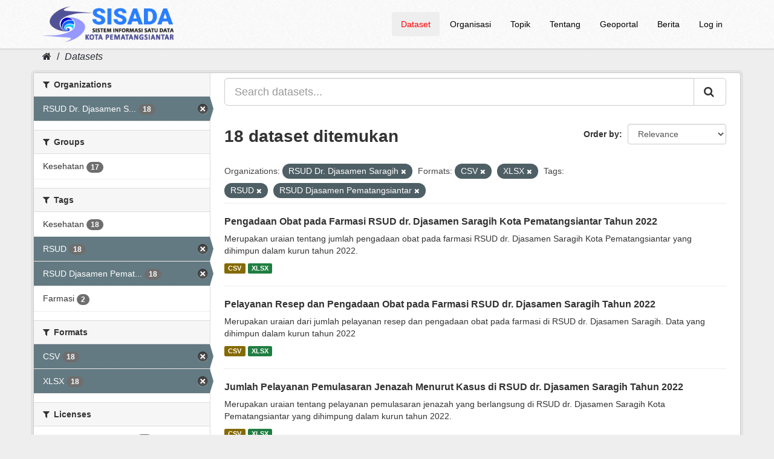

--- FILE ---
content_type: text/html; charset=utf-8
request_url: https://sisada.pematangsiantar.go.id/dataset/?organization=rsud-dr-djasamen-saragih&res_format=CSV&res_format=XLSX&tags=RSUD&tags=RSUD+Djasamen+Pematangsiantar
body_size: 6244
content:
<!DOCTYPE html>
<!--[if IE 9]> <html lang="en" class="ie9"> <![endif]-->
<!--[if gt IE 8]><!--> <html lang="en"> <!--<![endif]-->
  <head>
    <meta charset="utf-8" />
      <meta name="generator" content="ckan 2.9.7" />
      <meta name="viewport" content="width=device-width, initial-scale=1.0">
	  <meta content="SISADA (Sistem Informasi Satu Data) Kota Pematangsiantar merupakan portal milik Pemerintah Kota Pematangsiantar yang menyediakan data statistik sektoral Kota Pematangsiantar untuk diakses masyarakat secara terbuka." name="description"/>
	  <meta name="google-site-verification" content="wLpntJ6ygAAud79ohEyCR3P--EdbYN-Z7ibXSIHY918" />
	  
<!-- Google tag (gtag.js) -->
<script async src="https://www.googletagmanager.com/gtag/js?id=G-D9J9326QP5"></script>
<script>
  window.dataLayer = window.dataLayer || [];
  function gtag(){dataLayer.push(arguments);}
  gtag('js', new Date());

  gtag('config', 'G-D9J9326QP5');
</script>
<!-- Google Tag Manager -->
<script>(function(w,d,s,l,i){w[l]=w[l]||[];w[l].push({'gtm.start':
new Date().getTime(),event:'gtm.js'});var f=d.getElementsByTagName(s)[0],
j=d.createElement(s),dl=l!='dataLayer'?'&l='+l:'';j.async=true;j.src=
'https://www.googletagmanager.com/gtm.js?id='+i+dl;f.parentNode.insertBefore(j,f);
})(window,document,'script','dataLayer','GTM-MWMR9V6');</script>
<!-- End Google Tag Manager -->
    <title>Dataset - Portal SISADA (Sistem Informasi Satu Data) Kota Pematangsiantar</title>

    
    <link rel="shortcut icon" href="https://sisada.pematangsiantar.go.id/base/images/2023/sisada.ico" />
    
      
      
      
    

    
      
      
    

    
    <link href="/webassets/base/9ec831a1_green.css" rel="stylesheet"/>
    
  </head>

  
  <body data-site-root="https://sisada.pematangsiantar.go.id/" data-locale-root="https://sisada.pematangsiantar.go.id/" >
	
	<!-- Google Tag Manager (noscript) -->
<noscript><iframe src="https://www.googletagmanager.com/ns.html?id=GTM-MWMR9V6"
height="0" width="0" style="display:none;visibility:hidden"></iframe></noscript>
<!-- End Google Tag Manager (noscript) -->
	
    
    <div class="sr-only sr-only-focusable"><a href="#content">Skip to content</a></div>
  

  
     
	<header class="navbar navbar-static-top masthead">
		  
		<div class="container">
			<div class="navbar-right">
				<button data-target="#main-navigation-toggle" data-toggle="collapse" class="navbar-toggle collapsed" type="button" aria-label="expand or collapse" aria-expanded="false">
					<span class="sr-only">Toggle navigation</span>
					<span class="fa fa-bars"style="font-size:28px;color:black"></span>
				</button>
			</div>
			<hgroup class="header-image navbar-left">
				 
					<a class="logo" href="/"><img src="/uploads/admin/2025-11-21-184432.379738sisadaheaderlog0.png" alt="Portal SISADA (Sistem Informasi Satu Data) Kota Pematangsiantar" title="Portal SISADA (Sistem Informasi Satu Data) Kota Pematangsiantar" /></a>
				 
			</hgroup>

			<div class="collapse navbar-collapse" id="main-navigation-toggle">
				
					<nav class="section navigation">
						<ul class="nav nav-pills">
							
								<li class="active"><a href="/dataset/">Dataset</a></li><li><a href="/organization/">Organisasi</a></li><li><a href="/group/">Topik</a></li><li><a href="/about">Tentang</a></li>
								<li><a href="https://pematangsiantarkota.ina-sdi.or.id/" target="_blank">Geoportal</a></li>
								<li><a href="https://pematangsiantar.go.id/blog" target="_blank">Berita</a></li>
								<li><a href="/user/login">Log in</a></li>
							
						</ul>
					</nav>
				 

			</div>
		</div>
	</header>

  
    <div class="main">
      <div id="content" class="container">
        
          
            <div class="flash-messages">
              
                
              
            </div>
          

          
            <div class="toolbar" role="navigation" aria-label="Breadcrumb">
              
                
                  <ol class="breadcrumb">
                    
<li class="home"><a href="/" aria-label="Home"><i class="fa fa-home"></i><span> Home</span></a></li>
                    
  <li class="active"><a href="/dataset/">Datasets</a></li>

                  </ol>
                
              
            </div>
          

          <div class="row wrapper">
            
            
            

            
              <aside class="secondary col-sm-3">
                
                
  <div class="filters">
    <div>
      
        

    
    
	
	    
	    
		<section class="module module-narrow module-shallow">
		    
			<h2 class="module-heading">
			    <i class="fa fa-filter"></i>
			    
			    Organizations
			</h2>
		    
		    
			
			    
				<nav aria-label="Organizations">
				    <ul class="list-unstyled nav nav-simple nav-facet">
					
					    
					    
					    
					    
					    <li class="nav-item active">
						<a href="/dataset/?res_format=CSV&amp;res_format=XLSX&amp;tags=RSUD&amp;tags=RSUD+Djasamen+Pematangsiantar" title="RSUD Dr. Djasamen Saragih">
						    <span class="item-label">RSUD Dr. Djasamen S...</span>
						    <span class="hidden separator"> - </span>
						    <span class="item-count badge">18</span>
						</a>
					    </li>
					
				    </ul>
				</nav>

				<p class="module-footer">
				    
					
				    
				</p>
			    
			
		    
		</section>
	    
	
    

      
        

    
    
	
	    
	    
		<section class="module module-narrow module-shallow">
		    
			<h2 class="module-heading">
			    <i class="fa fa-filter"></i>
			    
			    Groups
			</h2>
		    
		    
			
			    
				<nav aria-label="Groups">
				    <ul class="list-unstyled nav nav-simple nav-facet">
					
					    
					    
					    
					    
					    <li class="nav-item">
						<a href="/dataset/?organization=rsud-dr-djasamen-saragih&amp;res_format=CSV&amp;res_format=XLSX&amp;tags=RSUD&amp;tags=RSUD+Djasamen+Pematangsiantar&amp;groups=kesehatan" title="">
						    <span class="item-label">Kesehatan</span>
						    <span class="hidden separator"> - </span>
						    <span class="item-count badge">17</span>
						</a>
					    </li>
					
				    </ul>
				</nav>

				<p class="module-footer">
				    
					
				    
				</p>
			    
			
		    
		</section>
	    
	
    

      
        

    
    
	
	    
	    
		<section class="module module-narrow module-shallow">
		    
			<h2 class="module-heading">
			    <i class="fa fa-filter"></i>
			    
			    Tags
			</h2>
		    
		    
			
			    
				<nav aria-label="Tags">
				    <ul class="list-unstyled nav nav-simple nav-facet">
					
					    
					    
					    
					    
					    <li class="nav-item">
						<a href="/dataset/?organization=rsud-dr-djasamen-saragih&amp;res_format=CSV&amp;res_format=XLSX&amp;tags=RSUD&amp;tags=RSUD+Djasamen+Pematangsiantar&amp;tags=Kesehatan" title="">
						    <span class="item-label">Kesehatan</span>
						    <span class="hidden separator"> - </span>
						    <span class="item-count badge">18</span>
						</a>
					    </li>
					
					    
					    
					    
					    
					    <li class="nav-item active">
						<a href="/dataset/?organization=rsud-dr-djasamen-saragih&amp;res_format=CSV&amp;res_format=XLSX&amp;tags=RSUD+Djasamen+Pematangsiantar" title="">
						    <span class="item-label">RSUD</span>
						    <span class="hidden separator"> - </span>
						    <span class="item-count badge">18</span>
						</a>
					    </li>
					
					    
					    
					    
					    
					    <li class="nav-item active">
						<a href="/dataset/?organization=rsud-dr-djasamen-saragih&amp;res_format=CSV&amp;res_format=XLSX&amp;tags=RSUD" title="RSUD Djasamen Pematangsiantar">
						    <span class="item-label">RSUD Djasamen Pemat...</span>
						    <span class="hidden separator"> - </span>
						    <span class="item-count badge">18</span>
						</a>
					    </li>
					
					    
					    
					    
					    
					    <li class="nav-item">
						<a href="/dataset/?organization=rsud-dr-djasamen-saragih&amp;res_format=CSV&amp;res_format=XLSX&amp;tags=RSUD&amp;tags=RSUD+Djasamen+Pematangsiantar&amp;tags=Farmasi" title="">
						    <span class="item-label">Farmasi</span>
						    <span class="hidden separator"> - </span>
						    <span class="item-count badge">2</span>
						</a>
					    </li>
					
				    </ul>
				</nav>

				<p class="module-footer">
				    
					
				    
				</p>
			    
			
		    
		</section>
	    
	
    

      
        

    
    
	
	    
	    
		<section class="module module-narrow module-shallow">
		    
			<h2 class="module-heading">
			    <i class="fa fa-filter"></i>
			    
			    Formats
			</h2>
		    
		    
			
			    
				<nav aria-label="Formats">
				    <ul class="list-unstyled nav nav-simple nav-facet">
					
					    
					    
					    
					    
					    <li class="nav-item active">
						<a href="/dataset/?organization=rsud-dr-djasamen-saragih&amp;res_format=XLSX&amp;tags=RSUD&amp;tags=RSUD+Djasamen+Pematangsiantar" title="">
						    <span class="item-label">CSV</span>
						    <span class="hidden separator"> - </span>
						    <span class="item-count badge">18</span>
						</a>
					    </li>
					
					    
					    
					    
					    
					    <li class="nav-item active">
						<a href="/dataset/?organization=rsud-dr-djasamen-saragih&amp;res_format=CSV&amp;tags=RSUD&amp;tags=RSUD+Djasamen+Pematangsiantar" title="">
						    <span class="item-label">XLSX</span>
						    <span class="hidden separator"> - </span>
						    <span class="item-count badge">18</span>
						</a>
					    </li>
					
				    </ul>
				</nav>

				<p class="module-footer">
				    
					
				    
				</p>
			    
			
		    
		</section>
	    
	
    

      
        

    
    
	
	    
	    
		<section class="module module-narrow module-shallow">
		    
			<h2 class="module-heading">
			    <i class="fa fa-filter"></i>
			    
			    Licenses
			</h2>
		    
		    
			
			    
				<nav aria-label="Licenses">
				    <ul class="list-unstyled nav nav-simple nav-facet">
					
					    
					    
					    
					    
					    <li class="nav-item">
						<a href="/dataset/?organization=rsud-dr-djasamen-saragih&amp;res_format=CSV&amp;res_format=XLSX&amp;tags=RSUD&amp;tags=RSUD+Djasamen+Pematangsiantar&amp;license_id=cc-by" title="Creative Commons Attribution">
						    <span class="item-label">Creative Commons At...</span>
						    <span class="hidden separator"> - </span>
						    <span class="item-count badge">18</span>
						</a>
					    </li>
					
				    </ul>
				</nav>

				<p class="module-footer">
				    
					
				    
				</p>
			    
			
		    
		</section>
	    
	
    

      
    </div>
    <a class="close no-text hide-filters"><i class="fa fa-times-circle"></i><span class="text">close</span></a>
  </div>

              </aside>
            

            
              <div class="primary col-sm-9 col-xs-12" role="main">
                
                
  <section class="module">
    <div class="module-content">
      
        
      
      
        
        
        







<form id="dataset-search-form" class="search-form" method="get" data-module="select-switch">

  
    <div class="input-group search-input-group">
      <input aria-label="Search datasets..." id="field-giant-search" type="text" class="form-control input-lg" name="q" value="" autocomplete="off" placeholder="Search datasets...">
      
      <span class="input-group-btn">
        <button class="btn btn-default btn-lg" type="submit" value="search" aria-label="Submit">
          <i class="fa fa-search"></i>
        </button>
      </span>
      
    </div>
  

  
    <span>
  
  

  
  
  
  <input type="hidden" name="organization" value="rsud-dr-djasamen-saragih" />
  
  
  
  
  
  <input type="hidden" name="res_format" value="CSV" />
  
  
  
  
  
  <input type="hidden" name="res_format" value="XLSX" />
  
  
  
  
  
  <input type="hidden" name="tags" value="RSUD" />
  
  
  
  
  
  <input type="hidden" name="tags" value="RSUD Djasamen Pematangsiantar" />
  
  
  
  </span>
  

  
    
      <div class="form-select form-group control-order-by">
        <label for="field-order-by">Order by</label>
        <select id="field-order-by" name="sort" class="form-control">
          
            
              <option value="score desc, metadata_modified desc" selected="selected">Relevance</option>
            
          
            
              <option value="title_string asc">Name Ascending</option>
            
          
            
              <option value="title_string desc">Name Descending</option>
            
          
            
              <option value="metadata_modified desc">Last Modified</option>
            
          
            
              <option value="views_recent desc">Popular</option>
            
          
        </select>
        
        <button class="btn btn-default js-hide" type="submit">Go</button>
        
      </div>
    
  

  
    
      <h1>

  
  
  
  

18 dataset ditemukan</h1>
    
  

  
    
      <p class="filter-list">
        
          
          <span class="facet">Organizations:</span>
          
            <span class="filtered pill">RSUD Dr. Djasamen Saragih
              <a href="/dataset/?res_format=CSV&amp;res_format=XLSX&amp;tags=RSUD&amp;tags=RSUD+Djasamen+Pematangsiantar" class="remove" title="Remove"><i class="fa fa-times"></i></a>
            </span>
          
        
          
          <span class="facet">Formats:</span>
          
            <span class="filtered pill">CSV
              <a href="/dataset/?organization=rsud-dr-djasamen-saragih&amp;res_format=XLSX&amp;tags=RSUD&amp;tags=RSUD+Djasamen+Pematangsiantar" class="remove" title="Remove"><i class="fa fa-times"></i></a>
            </span>
          
            <span class="filtered pill">XLSX
              <a href="/dataset/?organization=rsud-dr-djasamen-saragih&amp;res_format=CSV&amp;tags=RSUD&amp;tags=RSUD+Djasamen+Pematangsiantar" class="remove" title="Remove"><i class="fa fa-times"></i></a>
            </span>
          
        
          
          <span class="facet">Tags:</span>
          
            <span class="filtered pill">RSUD
              <a href="/dataset/?organization=rsud-dr-djasamen-saragih&amp;res_format=CSV&amp;res_format=XLSX&amp;tags=RSUD+Djasamen+Pematangsiantar" class="remove" title="Remove"><i class="fa fa-times"></i></a>
            </span>
          
            <span class="filtered pill">RSUD Djasamen Pematangsiantar
              <a href="/dataset/?organization=rsud-dr-djasamen-saragih&amp;res_format=CSV&amp;res_format=XLSX&amp;tags=RSUD" class="remove" title="Remove"><i class="fa fa-times"></i></a>
            </span>
          
        
      </p>
      <a class="show-filters btn btn-default">Filter Results</a>
    
  

</form>




      
      
        

	
		<ul class="dataset-list list-unstyled">
			
				
					






  <li class="dataset-item">
    
      <div class="dataset-content">
        
          <h2 class="dataset-heading">
            
              
            
            
		<a href="/dataset/pengadaan-obat-pada-farmasi-rsud-dr-djasamen-saragih-kota-pematangsiantar-tahun-2022">Pengadaan Obat pada Farmasi RSUD dr. Djasamen Saragih Kota Pematangsiantar Tahun 2022</a>
            
            
              
              
            
          </h2>
        
        
          
        
        
          
            <div>Merupakan uraian tentang jumlah pengadaan obat pada farmasi RSUD dr. Djasamen Saragih Kota Pematangsiantar yang dihimpun dalam kurun tahun 2022.</div>
          
        
      </div>
      
        
          
            <ul class="dataset-resources list-unstyled">
              
                
                <li>
                  <a href="/dataset/pengadaan-obat-pada-farmasi-rsud-dr-djasamen-saragih-kota-pematangsiantar-tahun-2022" class="label label-default" data-format="csv">CSV</a>
                </li>
                
                <li>
                  <a href="/dataset/pengadaan-obat-pada-farmasi-rsud-dr-djasamen-saragih-kota-pematangsiantar-tahun-2022" class="label label-default" data-format="xlsx">XLSX</a>
                </li>
                
              
            </ul>
          
        
      
    
  </li>

				
					






  <li class="dataset-item">
    
      <div class="dataset-content">
        
          <h2 class="dataset-heading">
            
              
            
            
		<a href="/dataset/pelayanan-resep-dan-pengadaan-obat-pada-farmasi-rsud-dr-djasamen-saragih-tahun-2022">Pelayanan Resep dan Pengadaan Obat pada Farmasi RSUD dr. Djasamen Saragih Tahun 2022</a>
            
            
              
              
            
          </h2>
        
        
          
        
        
          
            <div>Merupakan uraian dari jumlah pelayanan resep dan pengadaan obat pada farmasi di RSUD dr. Djasamen Saragih. Data yang dihimpun dalam kurun tahun 2022</div>
          
        
      </div>
      
        
          
            <ul class="dataset-resources list-unstyled">
              
                
                <li>
                  <a href="/dataset/pelayanan-resep-dan-pengadaan-obat-pada-farmasi-rsud-dr-djasamen-saragih-tahun-2022" class="label label-default" data-format="csv">CSV</a>
                </li>
                
                <li>
                  <a href="/dataset/pelayanan-resep-dan-pengadaan-obat-pada-farmasi-rsud-dr-djasamen-saragih-tahun-2022" class="label label-default" data-format="xlsx">XLSX</a>
                </li>
                
              
            </ul>
          
        
      
    
  </li>

				
					






  <li class="dataset-item">
    
      <div class="dataset-content">
        
          <h2 class="dataset-heading">
            
              
            
            
		<a href="/dataset/jumlah-pelayanan-pemulasaran-jenazah-menurut-kasus-di-rsud-dr-djasamen-saragih-tahun-2022">Jumlah Pelayanan Pemulasaran Jenazah Menurut Kasus di RSUD dr. Djasamen Saragih Tahun 2022</a>
            
            
              
              
            
          </h2>
        
        
          
        
        
          
            <div>Merupakan uraian tentang pelayanan pemulasaran jenazah yang berlangsung di RSUD dr. Djasamen Saragih Kota Pematangsiantar yang dihimpung dalam kurun tahun 2022.</div>
          
        
      </div>
      
        
          
            <ul class="dataset-resources list-unstyled">
              
                
                <li>
                  <a href="/dataset/jumlah-pelayanan-pemulasaran-jenazah-menurut-kasus-di-rsud-dr-djasamen-saragih-tahun-2022" class="label label-default" data-format="csv">CSV</a>
                </li>
                
                <li>
                  <a href="/dataset/jumlah-pelayanan-pemulasaran-jenazah-menurut-kasus-di-rsud-dr-djasamen-saragih-tahun-2022" class="label label-default" data-format="xlsx">XLSX</a>
                </li>
                
              
            </ul>
          
        
      
    
  </li>

				
					






  <li class="dataset-item">
    
      <div class="dataset-content">
        
          <h2 class="dataset-heading">
            
              
            
            
		<a href="/dataset/jumlah-tindakan-bedah-rsud-dr-djasamen-saragih-kota-pematangsiantar-tahun-2022">Jumlah Tindakan Bedah RSUD dr. Djasamen Saragih Kota Pematangsiantar Tahun 2022</a>
            
            
              
              
            
          </h2>
        
        
          
        
        
          
            <div>Data yang dihimpun ke dalam tabel merupakan uraian jumlah bedah yang berlangsung di RSUD dr. Djasamen Saragih dalam kurun tahun 2022 yang berhasil dihimpun.</div>
          
        
      </div>
      
        
          
            <ul class="dataset-resources list-unstyled">
              
                
                <li>
                  <a href="/dataset/jumlah-tindakan-bedah-rsud-dr-djasamen-saragih-kota-pematangsiantar-tahun-2022" class="label label-default" data-format="csv">CSV</a>
                </li>
                
                <li>
                  <a href="/dataset/jumlah-tindakan-bedah-rsud-dr-djasamen-saragih-kota-pematangsiantar-tahun-2022" class="label label-default" data-format="xlsx">XLSX</a>
                </li>
                
              
            </ul>
          
        
      
    
  </li>

				
					






  <li class="dataset-item">
    
      <div class="dataset-content">
        
          <h2 class="dataset-heading">
            
              
            
            
		<a href="/dataset/jumlah-pemeriksaan-pelayanan-khusus-rsud-dr-djasamen-saragih-kota-pematangsiantar-2022">Jumlah Pemeriksaan Pelayanan Khusus RSUD dr. Djasamen Saragih Kota Pematangsiantar 2022</a>
            
            
              
              
            
          </h2>
        
        
          
        
        
          
            <div>Uraian jumlah pemeriksaan pelayanan khusus yang berlangsung di RSUD dr. Djasamen Saragih Kota Pematangsiantar dalam kurun tahun 2022</div>
          
        
      </div>
      
        
          
            <ul class="dataset-resources list-unstyled">
              
                
                <li>
                  <a href="/dataset/jumlah-pemeriksaan-pelayanan-khusus-rsud-dr-djasamen-saragih-kota-pematangsiantar-2022" class="label label-default" data-format="csv">CSV</a>
                </li>
                
                <li>
                  <a href="/dataset/jumlah-pemeriksaan-pelayanan-khusus-rsud-dr-djasamen-saragih-kota-pematangsiantar-2022" class="label label-default" data-format="xlsx">XLSX</a>
                </li>
                
              
            </ul>
          
        
      
    
  </li>

				
					






  <li class="dataset-item">
    
      <div class="dataset-content">
        
          <h2 class="dataset-heading">
            
              
            
            
		<a href="/dataset/jmlh-pemeriksaan-lab-patalogi-anatomi-berdasarkan-jenis-pelayanan-di-rsud-dr-djasamen-saragih-2022">Jumlah Pemeriksaan Laboratorium Patalogi Anatomi Berdasarkan Jenis Pelayanan di RSUD dr. Djasamen Saragih 2022</a>
            
            
              
              
            
          </h2>
        
        
          
        
        
          
            <div>Rumah Sakit Umum Daerah (RSUD) dr. Djasamen Saragih Kota Pematangsiantar</div>
          
        
      </div>
      
        
          
            <ul class="dataset-resources list-unstyled">
              
                
                <li>
                  <a href="/dataset/jmlh-pemeriksaan-lab-patalogi-anatomi-berdasarkan-jenis-pelayanan-di-rsud-dr-djasamen-saragih-2022" class="label label-default" data-format="csv">CSV</a>
                </li>
                
                <li>
                  <a href="/dataset/jmlh-pemeriksaan-lab-patalogi-anatomi-berdasarkan-jenis-pelayanan-di-rsud-dr-djasamen-saragih-2022" class="label label-default" data-format="xlsx">XLSX</a>
                </li>
                
              
            </ul>
          
        
      
    
  </li>

				
					






  <li class="dataset-item">
    
      <div class="dataset-content">
        
          <h2 class="dataset-heading">
            
              
            
            
		<a href="/dataset/jmlh-pelayanan-instalasi-rehabilitasi-medis-menurut-jenis-tindakan-2020-2022">Jumlah Pelayanan Instalasi Rehabilitasi Medis Berdasarkan Jenis Tindakan di RSUD dr. Djasamen Saragih 2020-2022</a>
            
            
              
              
            
          </h2>
        
        
          
        
        
          
            <div>Rumah Sakit Umum Daerah (RSUD) dr. Djasamen Saragih Kota Pematangsiantar</div>
          
        
      </div>
      
        
          
            <ul class="dataset-resources list-unstyled">
              
                
                <li>
                  <a href="/dataset/jmlh-pelayanan-instalasi-rehabilitasi-medis-menurut-jenis-tindakan-2020-2022" class="label label-default" data-format="csv">CSV</a>
                </li>
                
                <li>
                  <a href="/dataset/jmlh-pelayanan-instalasi-rehabilitasi-medis-menurut-jenis-tindakan-2020-2022" class="label label-default" data-format="xlsx">XLSX</a>
                </li>
                
              
            </ul>
          
        
      
    
  </li>

				
					






  <li class="dataset-item">
    
      <div class="dataset-content">
        
          <h2 class="dataset-heading">
            
              
            
            
		<a href="/dataset/jumlah-pengunjung-radiologi-berdasarkan-jenis-pelayanan-rsud-dr-djasamen-saragih-tahun-2020-2022">Jumlah Pengunjung Radiologi berdasarkan Jenis Pelayanan RSUD dr. Djasamen Saragih Tahun 2020-2022</a>
            
            
              
              
            
          </h2>
        
        
          
        
        
          
            <div>Rumah Sakit Umum Daerah (RSUD) dr. Djasamen Saragih Kota Pematangsiantar</div>
          
        
      </div>
      
        
          
            <ul class="dataset-resources list-unstyled">
              
                
                <li>
                  <a href="/dataset/jumlah-pengunjung-radiologi-berdasarkan-jenis-pelayanan-rsud-dr-djasamen-saragih-tahun-2020-2022" class="label label-default" data-format="csv">CSV</a>
                </li>
                
                <li>
                  <a href="/dataset/jumlah-pengunjung-radiologi-berdasarkan-jenis-pelayanan-rsud-dr-djasamen-saragih-tahun-2020-2022" class="label label-default" data-format="xlsx">XLSX</a>
                </li>
                
              
            </ul>
          
        
      
    
  </li>

				
					






  <li class="dataset-item">
    
      <div class="dataset-content">
        
          <h2 class="dataset-heading">
            
              
            
            
		<a href="/dataset/jumlah-pasien-igd-menurut-tindak-lanjut-layanan-di-rsud-djasamen-saragih-2022">Jumlah Pasien IGD Menurut Tindak Lanjut Layanan di RSUD Djasamen Saragih 2022</a>
            
            
              
              
            
          </h2>
        
        
          
        
        
          
            <div>Rumah Sakit Umum Daerah (RSUD) dr. Djasamen Saragih Kota Pematangsiantar</div>
          
        
      </div>
      
        
          
            <ul class="dataset-resources list-unstyled">
              
                
                <li>
                  <a href="/dataset/jumlah-pasien-igd-menurut-tindak-lanjut-layanan-di-rsud-djasamen-saragih-2022" class="label label-default" data-format="csv">CSV</a>
                </li>
                
                <li>
                  <a href="/dataset/jumlah-pasien-igd-menurut-tindak-lanjut-layanan-di-rsud-djasamen-saragih-2022" class="label label-default" data-format="xlsx">XLSX</a>
                </li>
                
              
            </ul>
          
        
      
    
  </li>

				
					






  <li class="dataset-item">
    
      <div class="dataset-content">
        
          <h2 class="dataset-heading">
            
              
            
            
		<a href="/dataset/jumlah-pasien-dirawat-berdasarkan-cara-pembayaran-di-icu-rsud-dr-djasamen-saragih-2022">Jumlah Pasien Dirawat berdasarkan Cara Pembayaran di ICU RSUD dr. Djasamen Saragih 2022</a>
            
            
              
              
            
          </h2>
        
        
          
        
        
          
            <div>Rumah Sakit Umum Daerah (RSUD) dr. Djasamen Saragih Kota Pematangsiantar</div>
          
        
      </div>
      
        
          
            <ul class="dataset-resources list-unstyled">
              
                
                <li>
                  <a href="/dataset/jumlah-pasien-dirawat-berdasarkan-cara-pembayaran-di-icu-rsud-dr-djasamen-saragih-2022" class="label label-default" data-format="csv">CSV</a>
                </li>
                
                <li>
                  <a href="/dataset/jumlah-pasien-dirawat-berdasarkan-cara-pembayaran-di-icu-rsud-dr-djasamen-saragih-2022" class="label label-default" data-format="xlsx">XLSX</a>
                </li>
                
              
            </ul>
          
        
      
    
  </li>

				
					






  <li class="dataset-item">
    
      <div class="dataset-content">
        
          <h2 class="dataset-heading">
            
              
            
            
		<a href="/dataset/jumlah-pasien-instalasi-gawat-darurat-berdasarkan-cara-bayar-di-rsud-dr-djasamen-saragih-tahun-2022">Jumlah Pasien Instalasi Gawat Darurat Berdasarkan Cara Bayar di RSUD dr. Djasamen Saragih Tahun 2022</a>
            
            
              
              
            
          </h2>
        
        
          
        
        
          
            <div>Rumah Sakit Umum Daerah (RSUD) dr. Djasamen Saragih Kota Pematangsiantar</div>
          
        
      </div>
      
        
          
            <ul class="dataset-resources list-unstyled">
              
                
                <li>
                  <a href="/dataset/jumlah-pasien-instalasi-gawat-darurat-berdasarkan-cara-bayar-di-rsud-dr-djasamen-saragih-tahun-2022" class="label label-default" data-format="csv">CSV</a>
                </li>
                
                <li>
                  <a href="/dataset/jumlah-pasien-instalasi-gawat-darurat-berdasarkan-cara-bayar-di-rsud-dr-djasamen-saragih-tahun-2022" class="label label-default" data-format="xlsx">XLSX</a>
                </li>
                
              
            </ul>
          
        
      
    
  </li>

				
					






  <li class="dataset-item">
    
      <div class="dataset-content">
        
          <h2 class="dataset-heading">
            
              
            
            
		<a href="/dataset/jumlah-pasien-meninggal-di-instalasi-rawat-inap-rsud-dr-djasamen-saragih-2022">Jumlah Pasien Meninggal di Instalasi Rawat Inap RSUD dr. Djasamen Saragih 2022</a>
            
            
              
              
            
          </h2>
        
        
          
        
        
          
            <div>Rumah Sakit Umum Daerah (RSUD) dr. Djasamen Saragih Kota Pematangsiantar</div>
          
        
      </div>
      
        
          
            <ul class="dataset-resources list-unstyled">
              
                
                <li>
                  <a href="/dataset/jumlah-pasien-meninggal-di-instalasi-rawat-inap-rsud-dr-djasamen-saragih-2022" class="label label-default" data-format="csv">CSV</a>
                </li>
                
                <li>
                  <a href="/dataset/jumlah-pasien-meninggal-di-instalasi-rawat-inap-rsud-dr-djasamen-saragih-2022" class="label label-default" data-format="xlsx">XLSX</a>
                </li>
                
              
            </ul>
          
        
      
    
  </li>

				
					






  <li class="dataset-item">
    
      <div class="dataset-content">
        
          <h2 class="dataset-heading">
            
              
            
            
		<a href="/dataset/jumlah-pasien-keluar-instalasi-rawat-inap-menurut-jenis-pelayanan-di-rsud-dr-djasamen-saragih-2022">Jumlah Pasien Keluar Instalasi Rawat Inap Menurut Jenis Pelayanan di RSUD dr. Djasamen Saragih 2022</a>
            
            
              
              
            
          </h2>
        
        
          
        
        
          
            <div>Rumah Sakit Umum Daerah (RSUD) dr. Djasamen Saragih Kota Pematangsiantar</div>
          
        
      </div>
      
        
          
            <ul class="dataset-resources list-unstyled">
              
                
                <li>
                  <a href="/dataset/jumlah-pasien-keluar-instalasi-rawat-inap-menurut-jenis-pelayanan-di-rsud-dr-djasamen-saragih-2022" class="label label-default" data-format="csv">CSV</a>
                </li>
                
                <li>
                  <a href="/dataset/jumlah-pasien-keluar-instalasi-rawat-inap-menurut-jenis-pelayanan-di-rsud-dr-djasamen-saragih-2022" class="label label-default" data-format="xlsx">XLSX</a>
                </li>
                
              
            </ul>
          
        
      
    
  </li>

				
					






  <li class="dataset-item">
    
      <div class="dataset-content">
        
          <h2 class="dataset-heading">
            
              
            
            
		<a href="/dataset/jumlah-kunjungan-instalasi-rawat-jalan-menurut-jenis-pelayanan-di-rsud-dr-djasamen-saragih-2022">Jumlah Kunjungan Instalasi Rawat Jalan Menurut Jenis Pelayanan di RSUD dr. Djasamen Saragih Tahun 2022</a>
            
            
              
              
            
          </h2>
        
        
          
        
        
          
            <div>Rumah Sakit Umum Daerah (RSUD) Djasamen Saragih Kota Pematangsiantar</div>
          
        
      </div>
      
        
          
            <ul class="dataset-resources list-unstyled">
              
                
                <li>
                  <a href="/dataset/jumlah-kunjungan-instalasi-rawat-jalan-menurut-jenis-pelayanan-di-rsud-dr-djasamen-saragih-2022" class="label label-default" data-format="csv">CSV</a>
                </li>
                
                <li>
                  <a href="/dataset/jumlah-kunjungan-instalasi-rawat-jalan-menurut-jenis-pelayanan-di-rsud-dr-djasamen-saragih-2022" class="label label-default" data-format="xlsx">XLSX</a>
                </li>
                
              
            </ul>
          
        
      
    
  </li>

				
					






  <li class="dataset-item">
    
      <div class="dataset-content">
        
          <h2 class="dataset-heading">
            
              
            
            
		<a href="/dataset/jumlah-pasien-covid-19-rawat-inap-rsud-dr-djasamen-saragih-kota-pematangsiantar-tahun-2022">Jumlah Pasien Covid-19 Rawat Inap RSUD dr. Djasamen Saragih Tahun 2022</a>
            
            
              
              
            
          </h2>
        
        
          
        
        
          
            <div>Rumah Sakit Umum Daerah (RSUD) Djasamen Saragih Kota Pematangsiantar</div>
          
        
      </div>
      
        
          
            <ul class="dataset-resources list-unstyled">
              
                
                <li>
                  <a href="/dataset/jumlah-pasien-covid-19-rawat-inap-rsud-dr-djasamen-saragih-kota-pematangsiantar-tahun-2022" class="label label-default" data-format="csv">CSV</a>
                </li>
                
                <li>
                  <a href="/dataset/jumlah-pasien-covid-19-rawat-inap-rsud-dr-djasamen-saragih-kota-pematangsiantar-tahun-2022" class="label label-default" data-format="xlsx">XLSX</a>
                </li>
                
              
            </ul>
          
        
      
    
  </li>

				
					






  <li class="dataset-item">
    
      <div class="dataset-content">
        
          <h2 class="dataset-heading">
            
              
            
            
		<a href="/dataset/sepuluh-besar-penyakit-rawat-inap-pasien-umum-rsud-dr-djasamen-saragih-kota-siantar-2022">Sepuluh Besar Penyakit Rawat Inap Pasien Umum RSUD dr. Djasamen Saragih Tahun 2022</a>
            
            
              
              
            
          </h2>
        
        
          
        
        
          
            <div>Rumah Sakit Umum Daerah (RSUD) Djasamen Saragih Kota Pematangsiantar</div>
          
        
      </div>
      
        
          
            <ul class="dataset-resources list-unstyled">
              
                
                <li>
                  <a href="/dataset/sepuluh-besar-penyakit-rawat-inap-pasien-umum-rsud-dr-djasamen-saragih-kota-siantar-2022" class="label label-default" data-format="csv">CSV</a>
                </li>
                
                <li>
                  <a href="/dataset/sepuluh-besar-penyakit-rawat-inap-pasien-umum-rsud-dr-djasamen-saragih-kota-siantar-2022" class="label label-default" data-format="xlsx">XLSX</a>
                </li>
                
              
            </ul>
          
        
      
    
  </li>

				
					






  <li class="dataset-item">
    
      <div class="dataset-content">
        
          <h2 class="dataset-heading">
            
              
            
            
		<a href="/dataset/sepuluh-besar-penyakit-rawat-inap-pasien-jkn-rsud-dr-djasamen-saragih-kota-siantar-2022">Sepuluh Besar Penyakit Rawat Inap Pasien JKN RSUD dr. Djasamen Saragih Tahun 2022</a>
            
            
              
              
            
          </h2>
        
        
          
        
        
          
            <div>Rumah Sakit Umum Daerah (RSUD) Djasamen Saragih Kota Pematangsiantar</div>
          
        
      </div>
      
        
          
            <ul class="dataset-resources list-unstyled">
              
                
                <li>
                  <a href="/dataset/sepuluh-besar-penyakit-rawat-inap-pasien-jkn-rsud-dr-djasamen-saragih-kota-siantar-2022" class="label label-default" data-format="csv">CSV</a>
                </li>
                
                <li>
                  <a href="/dataset/sepuluh-besar-penyakit-rawat-inap-pasien-jkn-rsud-dr-djasamen-saragih-kota-siantar-2022" class="label label-default" data-format="xlsx">XLSX</a>
                </li>
                
              
            </ul>
          
        
      
    
  </li>

				
					






  <li class="dataset-item">
    
      <div class="dataset-content">
        
          <h2 class="dataset-heading">
            
              
            
            
		<a href="/dataset/sepuluh-besar-penyakit-rawat-jalan-di-rsud-dr-djasamen-saragih-kota-siantar-2022">Sepuluh Besar Penyakit Rawat Jalan di RSUD dr. Djasamen Saragih Tahun 2022</a>
            
            
              
              
            
          </h2>
        
        
          
        
        
          
            <div>Rumah Sakit Umum Daerah (RSUD) Djasamen Saragih Kota Pematangsiantar</div>
          
        
      </div>
      
        
          
            <ul class="dataset-resources list-unstyled">
              
                
                <li>
                  <a href="/dataset/sepuluh-besar-penyakit-rawat-jalan-di-rsud-dr-djasamen-saragih-kota-siantar-2022" class="label label-default" data-format="csv">CSV</a>
                </li>
                
                <li>
                  <a href="/dataset/sepuluh-besar-penyakit-rawat-jalan-di-rsud-dr-djasamen-saragih-kota-siantar-2022" class="label label-default" data-format="xlsx">XLSX</a>
                </li>
                
              
            </ul>
          
        
      
    
  </li>

				
			
		</ul>
	

      
    </div>

    
      
    
  </section>

  
    <section class="module">
      <div class="module-content">
        
          <small>
            
            
            
          You can also access this registry using the <a href="/api/3">API</a> (see <a href="http://docs.ckan.org/en/2.9/api/">API Docs</a>).
          </small>
        
      </div>
    </section>
  

              </div>
            
          </div>
        
      </div>
    </div>
  
    <footer class="site-footer">
	<div class="container">
		
		<div class="row">
			<div class="col-md-2 footer-links">
				
				<ul class="list-unstyled">
					
					
						<li><a href="/about">Tentang SISADA</a></li>
					
				</ul>
				<ul class="list-unstyled">
					
					
					
					<li><a href="http://www.opendefinition.org/okd/" target="_blank"><img src="/base/images/od_80x15_blue.png" alt="Open Data"></a></li>
								
				</ul>
					
			</div>
			<div class="col-md-2">
				<p><a href="https://data.go.id" target="_blank"><img src="https://sisada.pematangsiantar.go.id/base/images/2023/satu-data-id.png" width="171"></p>
			</div>
			<div class="col-md-4">
				<p><a href="https://siantarkota.bps.go.id/" target="_blank"><img src="https://sisada.pematangsiantar.go.id/base/images/2023/bps-psiantar.png" width="100%"></p>
			</div>
	        <div class="col-md-4 attribution">
				
				<p><a href="https://diskominfo.pematangsiantar.go.id/" target="_blank"><img src="https://sisada.pematangsiantar.go.id/base/images/2023/logo_kominfo_siantar.png" width="95%"></a></p>
				<p style="text-align:center;">© 2023 Diskominfo Kota Pematangsiantar</p>
			</div>
		</div>
		
	</div>

	
		
	
  
	
	
	<div class="account-masthead">
		<div class="container">
			 
			<nav class="account not-authed" aria-label="Account">
				<ul class="list-unstyled">

				</ul>
			</nav>
			 
		</div>
	</div>
	
</footer>
  
  
  
  
    
  
  
    

      

    
    
    <link href="/webassets/vendor/f3b8236b_select2.css" rel="stylesheet"/>
<link href="/webassets/vendor/0b01aef1_font-awesome.css" rel="stylesheet"/>
    <script src="/webassets/vendor/d8ae4bed_jquery.js" type="text/javascript"></script>
<script src="/webassets/vendor/fb6095a0_vendor.js" type="text/javascript"></script>
<script src="/webassets/vendor/580fa18d_bootstrap.js" type="text/javascript"></script>
<script src="/webassets/base/15a18f6c_main.js" type="text/javascript"></script>
<script src="/webassets/base/2448af8b_ckan.js" type="text/javascript"></script>
<script src="/webassets/base/cd2c0272_tracking.js" type="text/javascript"></script>
  </body>
</html>